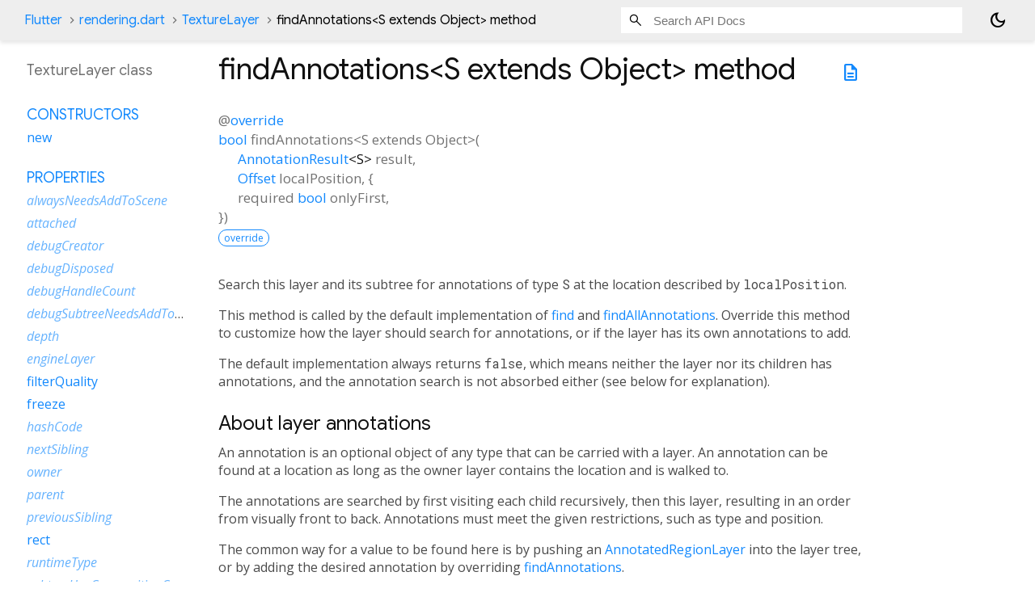

--- FILE ---
content_type: text/html; charset=utf-8
request_url: https://api.flutter.dev/flutter/rendering/TextureLayer/findAnnotations.html
body_size: 2618
content:
<!DOCTYPE html>
<html lang="en">
<head>
  <meta charset="utf-8">
  <meta http-equiv="X-UA-Compatible" content="IE=edge">
  <meta name="viewport" content="width=device-width, height=device-height, initial-scale=1, user-scalable=no">
  <meta name="description" content="API docs for the findAnnotations method from the TextureLayer class, for the Dart programming language.">
  <title>findAnnotations method - TextureLayer class - rendering library - Dart API</title>

  <!-- required because all the links are pseudo-absolute -->
  <base href="../../">

  
  <link rel="preconnect" href="https://fonts.gstatic.com">
  <link href="https://fonts.googleapis.com/css2?family=Roboto+Mono:ital,wght@0,300;0,400;0,500;0,700;1,400&display=swap" rel="stylesheet">
  <link href="https://fonts.googleapis.com/css2?family=Material+Symbols+Outlined:opsz,wght,FILL,GRAD@24,400,0,0" rel="stylesheet">
  
  <link rel="stylesheet" href="static-assets/github.css?v1">
  <link rel="stylesheet" href="static-assets/styles.css?v1">
  <link rel="icon" href="static-assets/favicon.png?v1">
  <!-- style overrides for dartdoc -->
<style>
@import 'https://fonts.googleapis.com/css?family=Roboto:500,400italic,300,400,100i';
@import 'https://fonts.googleapis.com/css?family=Google+Sans:500,400italic,300,400,100i';
@import 'https://fonts.googleapis.com/css?family=Open+Sans:500,400italic,300,400,100i';
@import 'https://fonts.googleapis.com/css?family=Material+Icons|Material+Icons+Outlined|Material+Icons+Sharp|Material+Icons+Round';
</style>

<link href="https://flutter.github.io/assets-for-api-docs/assets/cupertino/cupertino.css" rel="stylesheet" type="text/css">

<link href="../assets/overrides.css" rel="stylesheet" type="text/css">

<link href="https://fonts.googleapis.com/icon?family=Material+Icons|Material+Icons+Outlined|Material+Icons+Sharp|Material+Icons+Round" rel="stylesheet">
<style>
  /* Rule for sizing the icon. */
  .md-36 { font-size: 36px; }
</style>

<!-- Google Tag Manager -->
<script>(function(w,d,s,l,i){w[l]=w[l]||[];w[l].push({'gtm.start':
new Date().getTime(),event:'gtm.js'});var f=d.getElementsByTagName(s)[0],
j=d.createElement(s),dl=l!='dataLayer'?'&l='+l:'';j.async=true;j.src=
'https://www.googletagmanager.com/gtm.js?id='+i+dl;f.parentNode.insertBefore(j,f)
})(window,document,'script','dataLayer','GTM-ND4LWWZ');</script>
<!-- End Google Tag Manager -->
<!-- Cookie Banner -->
<link rel="stylesheet" href="https://www.gstatic.com/glue/cookienotificationbar/cookienotificationbar.min.css">
<!-- End Cookie Banner -->

<script async="" defer="" src="../assets/api_survey.js"></script>

<!-- Styles and scripting for handling custom code snippets -->
<link href="../assets/snippets.css" rel="stylesheet" type="text/css">
<script src="../assets/snippets.js"></script>

<link rel="search" type="application/opensearchdescription+xml" title="Flutter API" href="/opensearch.xml"/>

</head>

<body data-base-href="../../" data-using-base-href="true" class="light-theme">
<div id="overlay-under-drawer"></div>
<header id="title">
  <span id="sidenav-left-toggle" class="material-symbols-outlined" role="button" tabindex="0">menu</span>
  <ol class="breadcrumbs gt-separated dark hidden-xs">
    <li><a href="index.html">Flutter</a></li>
    <li><a href="rendering/">rendering.dart</a></li>
    <li><a href="rendering/TextureLayer-class.html">TextureLayer</a></li>
    <li class="self-crumb">findAnnotations&lt;<wbr><span class="type-parameter">S extends Object</span>&gt; method</li>
  </ol>
  <div class="self-name">findAnnotations</div>
  <form class="search navbar-right" role="search">
    <input type="text" id="search-box" autocomplete="off" disabled class="form-control typeahead" placeholder="Loading search...">
  </form>
  <button class="toggle" id="theme-button" title="Toggle between light and dark mode" aria-label="Light and dark mode toggle">
    <span id="dark-theme-button" class="material-symbols-outlined" aria-hidden="true">
      dark_mode
    </span>
    <span id="light-theme-button" class="material-symbols-outlined" aria-hidden="true">
      light_mode
    </span>
  </button>
</header>
<main>
<div
    id="dartdoc-main-content"
    class="main-content"
    data-above-sidebar="rendering&#47;TextureLayer-class-sidebar.html"
    data-below-sidebar="">
    <div>
  <div id="external-links" class="btn-group"><a title="View source code" class="source-link" href="https://github.com/flutter/flutter/blob/main/packages/flutter/lib/src/rendering/layer.dart#L994"><span class="material-symbols-outlined">description</span></a></div>
<h1><span class="kind-method">findAnnotations&lt;<wbr><span class="type-parameter">S extends Object</span>&gt;</span> method 
</h1></div>

    <section class="multi-line-signature">
      
  <div>
    <ol class="annotation-list">
        <li>@<a href="dart-core/override-constant.html">override</a></li>
    </ol>
  </div>
<span class="returntype"><a href="dart-core/bool-class.html">bool</a></span>
<span class="name ">findAnnotations</span>&lt;<wbr><span class="type-parameter">S extends Object</span>&gt;(<wbr><ol class="parameter-list"> <li><span class="parameter" id="findAnnotations-param-result"><span class="type-annotation"><a href="rendering/AnnotationResult-class.html">AnnotationResult</a><span class="signature">&lt;<wbr><span class="type-parameter">S</span>&gt;</span></span> <span class="parameter-name">result</span>, </span></li>
<li><span class="parameter" id="findAnnotations-param-localPosition"><span class="type-annotation"><a href="dart-ui/Offset-class.html">Offset</a></span> <span class="parameter-name">localPosition</span>, {</span></li>
<li><span class="parameter" id="findAnnotations-param-onlyFirst"><span>required</span> <span class="type-annotation"><a href="dart-core/bool-class.html">bool</a></span> <span class="parameter-name">onlyFirst</span>, </span></li>
</ol>})

      <div class="features"><span class="feature">override</span></div>

    </section>
    
<section class="desc markdown">
  <p>Search this layer and its subtree for annotations of type <code>S</code> at the
location described by <code>localPosition</code>.</p>
<p>This method is called by the default implementation of <a href="rendering/Layer/find.html">find</a> and
<a href="rendering/Layer/findAllAnnotations.html">findAllAnnotations</a>. Override this method to customize how the layer
should search for annotations, or if the layer has its own annotations to
add.</p>
<p>The default implementation always returns <code>false</code>, which means neither
the layer nor its children has annotations, and the annotation search
is not absorbed either (see below for explanation).</p>
<h2 id="about-layer-annotations">About layer annotations</h2>
<p>An annotation is an optional object of any type that can be carried with a
layer. An annotation can be found at a location as long as the owner layer
contains the location and is walked to.</p>
<p>The annotations are searched by first visiting each child recursively,
then this layer, resulting in an order from visually front to back.
Annotations must meet the given restrictions, such as type and position.</p>
<p>The common way for a value to be found here is by pushing an
<a href="rendering/AnnotatedRegionLayer-class.html">AnnotatedRegionLayer</a> into the layer tree, or by adding the desired
annotation by overriding <a href="rendering/TextureLayer/findAnnotations.html">findAnnotations</a>.</p>
<h2 id="parameters-and-return-value">Parameters and return value</h2>
<p>The <code>result</code> parameter is where the method outputs the resulting
annotations. New annotations found during the walk are added to the tail.</p>
<p>The <code>onlyFirst</code> parameter indicates that, if true, the search will stop
when it finds the first qualified annotation; otherwise, it will walk the
entire subtree.</p>
<p>The return value indicates the opacity of this layer and its subtree at
this position. If it returns true, then this layer's parent should skip
the children behind this layer. In other words, it is opaque to this type
of annotation and has absorbed the search so that its siblings behind it
are not aware of the search. If the return value is false, then the parent
might continue with other siblings.</p>
<p>The return value does not affect whether the parent adds its own
annotations; in other words, if a layer is supposed to add an annotation,
it will always add it even if its children are opaque to this type of
annotation. However, the opacity that the parents return might be affected
by their children, hence making all of its ancestors opaque to this type
of annotation.</p>
</section>


    
<section class="summary source-code" id="source">
  <h2><span>Implementation</span></h2>
  <pre class="language-dart"><code class="language-dart">@override
bool findAnnotations&lt;S extends Object&gt;(
  AnnotationResult&lt;S&gt; result,
  Offset localPosition, {
  required bool onlyFirst,
}) {
  return false;
}</code></pre>
</section>


  </div> <!-- /.main-content -->
  <div id="dartdoc-sidebar-left" class="sidebar sidebar-offcanvas-left">
    <!-- The search input and breadcrumbs below are only responsively visible at low resolutions. -->
<header id="header-search-sidebar" class="hidden-l">
  <form class="search-sidebar" role="search">
    <input type="text" id="search-sidebar" autocomplete="off" disabled class="form-control typeahead" placeholder="Loading search...">
  </form>
</header>
<ol class="breadcrumbs gt-separated dark hidden-l" id="sidebar-nav">
    <li><a href="index.html">Flutter</a></li>
    <li><a href="rendering/">rendering</a></li>
    <li><a href="rendering/TextureLayer-class.html">TextureLayer</a></li>
    <li class="self-crumb">findAnnotations&lt;<wbr><span class="type-parameter">S extends Object</span>&gt; method</li>
</ol>

    <h5>TextureLayer class</h5>
    <div id="dartdoc-sidebar-left-content"></div>
  </div><!--/.sidebar-offcanvas-->
  <div id="dartdoc-sidebar-right" class="sidebar sidebar-offcanvas-right">
</div><!--/.sidebar-offcanvas-->
</main>
<footer>
  <span class="no-break">
    Flutter
      0.0.0
  </span>
  <script src="footer.js"></script>
</footer>


<script src="static-assets/highlight.pack.js?v1"></script>
<script src="static-assets/docs.dart.js"></script>
<!-- Google Tag Manager (noscript) -->
<noscript><iframe src="https://www.googletagmanager.com/ns.html?id=GTM-ND4LWWZ"
height="0" width="0" style="display:none;visibility:hidden"></iframe></noscript>
<!-- End Google Tag Manager (noscript) -->
<!-- Cookie Banner -->
<div class="glue-footer"></div>
<button aria-hidden="true" class="glue-footer__link glue-cookie-notification-bar-control">Cookies management controls</button>
<script src="https://www.gstatic.com/glue/cookienotificationbar/cookienotificationbar.min.js" data-glue-cookie-notification-bar-category="2B"></script>
<!-- End Cookie Banner -->

</body>
</html>



--- FILE ---
content_type: text/html; charset=utf-8
request_url: https://api.flutter.dev/flutter/rendering/TextureLayer-class-sidebar.html
body_size: 218
content:
<ol>

      <li class="section-title"><a href="rendering/TextureLayer-class.html#constructors">Constructors</a></li>
        <li><a href="rendering/TextureLayer/TextureLayer.html">new</a></li>


    
        <li class="section-title">
          <a href="rendering/TextureLayer-class.html#instance-properties">Properties</a>
        </li>
          
<li class="inherited">
  <a href="rendering/Layer/alwaysNeedsAddToScene.html">alwaysNeedsAddToScene</a>
</li>
          
<li class="inherited">
  <a href="rendering/Layer/attached.html">attached</a>
</li>
          
<li class="inherited">
  <a href="rendering/Layer/debugCreator.html">debugCreator</a>
</li>
          
<li class="inherited">
  <a href="rendering/Layer/debugDisposed.html">debugDisposed</a>
</li>
          
<li class="inherited">
  <a href="rendering/Layer/debugHandleCount.html">debugHandleCount</a>
</li>
          
<li class="inherited">
  <a href="rendering/Layer/debugSubtreeNeedsAddToScene.html">debugSubtreeNeedsAddToScene</a>
</li>
          
<li class="inherited">
  <a href="rendering/Layer/depth.html">depth</a>
</li>
          
<li class="inherited">
  <a href="rendering/Layer/engineLayer.html">engineLayer</a>
</li>
          
<li>
  <a href="rendering/TextureLayer/filterQuality.html">filterQuality</a>
</li>
          
<li>
  <a href="rendering/TextureLayer/freeze.html">freeze</a>
</li>
          
<li class="inherited">
  <a href="dart-core/Object/hashCode.html">hashCode</a>
</li>
          
<li class="inherited">
  <a href="rendering/Layer/nextSibling.html">nextSibling</a>
</li>
          
<li class="inherited">
  <a href="rendering/Layer/owner.html">owner</a>
</li>
          
<li class="inherited">
  <a href="rendering/Layer/parent.html">parent</a>
</li>
          
<li class="inherited">
  <a href="rendering/Layer/previousSibling.html">previousSibling</a>
</li>
          
<li>
  <a href="rendering/TextureLayer/rect.html">rect</a>
</li>
          
<li class="inherited">
  <a href="dart-core/Object/runtimeType.html">runtimeType</a>
</li>
          
<li class="inherited">
  <a href="rendering/Layer/subtreeHasCompositionCallbacks.html">subtreeHasCompositionCallbacks</a>
</li>
          
<li>
  <a href="rendering/TextureLayer/textureId.html">textureId</a>
</li>

        <li class="section-title"><a href="rendering/TextureLayer-class.html#instance-methods">Methods</a></li>
          
<li class="inherited">
  <a href="rendering/Layer/addCompositionCallback.html">addCompositionCallback</a>
</li>
          
<li>
  <a href="rendering/TextureLayer/addToScene.html">addToScene</a>
</li>
          
<li class="inherited">
  <a href="rendering/Layer/attach.html">attach</a>
</li>
          
<li class="inherited">
  <a href="foundation/DiagnosticableTreeMixin/debugDescribeChildren.html">debugDescribeChildren</a>
</li>
          
<li class="inherited">
  <a href="rendering/Layer/debugFillProperties.html">debugFillProperties</a>
</li>
          
<li class="inherited">
  <a href="rendering/Layer/debugMarkClean.html">debugMarkClean</a>
</li>
          
<li class="inherited">
  <a href="rendering/Layer/describeClipBounds.html">describeClipBounds</a>
</li>
          
<li class="inherited">
  <a href="rendering/Layer/detach.html">detach</a>
</li>
          
<li class="inherited">
  <a href="rendering/Layer/dispose.html">dispose</a>
</li>
          
<li class="inherited">
  <a href="rendering/Layer/find.html">find</a>
</li>
          
<li class="inherited">
  <a href="rendering/Layer/findAllAnnotations.html">findAllAnnotations</a>
</li>
          
<li>
  <a href="rendering/TextureLayer/findAnnotations.html">findAnnotations</a>
</li>
          
<li class="inherited">
  <a href="rendering/Layer/markNeedsAddToScene.html">markNeedsAddToScene</a>
</li>
          
<li class="inherited">
  <a href="dart-core/Object/noSuchMethod.html">noSuchMethod</a>
</li>
          
<li class="inherited">
  <a href="rendering/Layer/redepthChildren.html">redepthChildren</a>
</li>
          
<li class="inherited">
  <a href="rendering/Layer/remove.html">remove</a>
</li>
          
<li class="inherited">
  <a href="rendering/Layer/supportsRasterization.html">supportsRasterization</a>
</li>
          
<li class="inherited">
  <a href="foundation/DiagnosticableTreeMixin/toDiagnosticsNode.html">toDiagnosticsNode</a>
</li>
          
<li class="inherited">
  <a href="foundation/DiagnosticableTreeMixin/toString.html">toString</a>
</li>
          
<li class="inherited">
  <a href="foundation/DiagnosticableTreeMixin/toStringDeep.html">toStringDeep</a>
</li>
          
<li class="inherited">
  <a href="foundation/DiagnosticableTreeMixin/toStringShallow.html">toStringShallow</a>
</li>
          
<li class="inherited">
  <a href="rendering/Layer/toStringShort.html">toStringShort</a>
</li>
          
<li class="inherited">
  <a href="rendering/Layer/updateSubtreeNeedsAddToScene.html">updateSubtreeNeedsAddToScene</a>
</li>

        <li class="section-title inherited"><a href="rendering/TextureLayer-class.html#operators">Operators</a></li>
          
<li class="inherited">
  <a href="dart-core/Object/operator_equals.html">operator ==</a>
</li>

    

    


</ol>


--- FILE ---
content_type: text/css; charset=utf-8
request_url: https://fonts.googleapis.com/css2?family=Material+Symbols+Outlined:opsz,wght,FILL,GRAD@24,400,0,0
body_size: -233
content:
/* fallback */
@font-face {
  font-family: 'Material Symbols Outlined';
  font-style: normal;
  font-weight: 400;
  src: url(https://fonts.gstatic.com/s/materialsymbolsoutlined/v309/kJF1BvYX7BgnkSrUwT8OhrdQw4oELdPIeeII9v6oDMzByHX9rA6RzaxHMPdY43zj-jCxv3fzvRNU22ZXGJpEpjC_1v-p_4MrImHCIJIZrDCvHOejbd5zrDAt.woff2) format('woff2');
}

.material-symbols-outlined {
  font-family: 'Material Symbols Outlined';
  font-weight: normal;
  font-style: normal;
  font-size: 24px;
  line-height: 1;
  letter-spacing: normal;
  text-transform: none;
  display: inline-block;
  white-space: nowrap;
  word-wrap: normal;
  direction: ltr;
  -webkit-font-feature-settings: 'liga';
  -webkit-font-smoothing: antialiased;
}


--- FILE ---
content_type: text/javascript; charset=utf-8
request_url: https://api.flutter.dev/assets/api_survey.js
body_size: -126
content:
window.ApiSurveyDocs = function(apiPages) {
  var url = window.location.href;
  var fragments = url.split('/');
  if (fragments == null || fragments.length == 0) {
    return;
  }
  var classFragment = fragments[fragments.length -1];
  if (classFragment == null) {
    return;
  }
  var apiDocClassFragments = classFragment.split('-');
  if (apiDocClassFragments.length != 2) {
    return;
  }
  var apiDocClass = apiDocClassFragments[0];
  if (url == null || apiPages.indexOf(apiDocClass) == -1) {
    return;
  }
  scriptElement = document.createElement('script');
  scriptElement.setAttribute('src', 'https://www.google.com/insights/consumersurveys/async_survey?site=sygvgfetfwmwm7isniaym3m6f4');
  document.head.appendChild(scriptElement);
}
scriptElement = document.createElement('script');
scriptElement.setAttribute('src', 'https://storage.googleapis.com/flutter-dashboard.appspot.com/api_survey/api_survey_docs.html');
document.head.appendChild(scriptElement);
